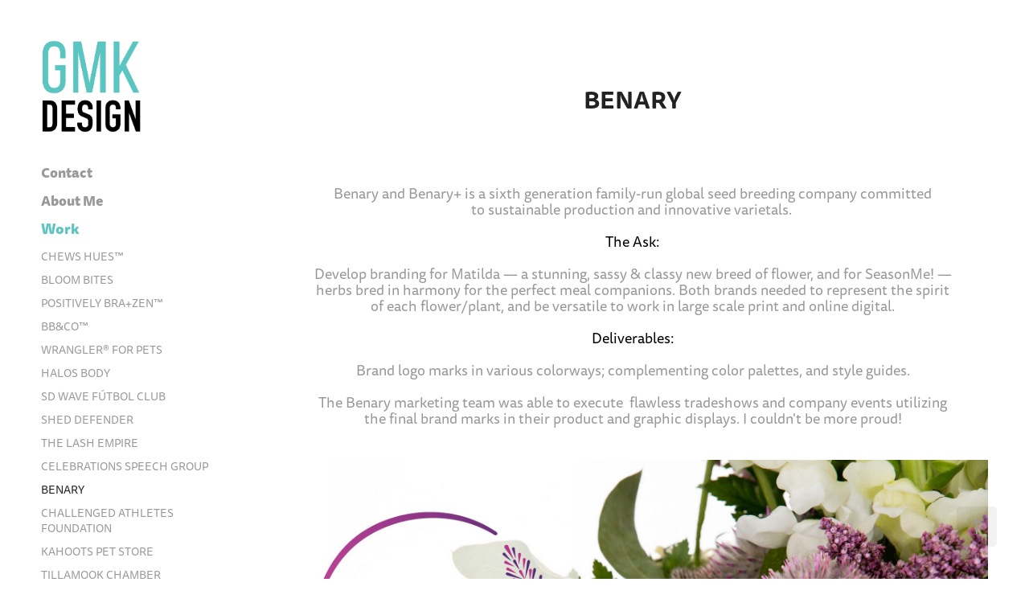

--- FILE ---
content_type: text/html; charset=utf-8
request_url: https://ginamckinna.com/benary
body_size: 6227
content:
<!DOCTYPE HTML>
<html lang="en-US">
<head>
  <meta charset="UTF-8" />
  <meta name="viewport" content="width=device-width, initial-scale=1" />
      <meta name="keywords"  content="Freelance Graphic Designer,Package designer,Brand Designer,San Diego Graphic,San Diego Designer" />
      <meta name="description"  content="Logo Design, Tradeshow Design, Graphic Design" />
      <meta name="twitter:card"  content="summary_large_image" />
      <meta name="twitter:site"  content="@AdobePortfolio" />
      <meta  property="og:title" content="BENARY" />
      <meta  property="og:description" content="Logo Design, Tradeshow Design, Graphic Design" />
      <meta  property="og:image" content="https://cdn.myportfolio.com/7ca9d6be-0c50-466b-87f9-173adf1c7931/23b5461b-6a9b-4aed-86c1-903eb71b7e26_rwc_0x0x2001x2000x2001.jpg?h=e3d084eddc5b729da683ef40e496c4fe" />
        <link rel="icon" href="https://cdn.myportfolio.com/7ca9d6be-0c50-466b-87f9-173adf1c7931/ee713bc6-08c3-45a0-8d1a-77c30cd75a7f_carw_1x1x32.jpg?h=b62b0a9913c5a09e18aa5eb861765757" />
        <link rel="apple-touch-icon" href="https://cdn.myportfolio.com/7ca9d6be-0c50-466b-87f9-173adf1c7931/10d26c4f-8e40-4231-91ef-d3ee3c3bcc60_carw_1x1x180.jpg?h=92ef0b5f255fe821c3668fd0c185eb3c" />
      <link rel="stylesheet" href="/dist/css/main.css" type="text/css" />
      <link rel="stylesheet" href="https://cdn.myportfolio.com/7ca9d6be-0c50-466b-87f9-173adf1c7931/5c2524b43dcc1b76eced5769a8f5808d1764715404.css?h=2fff8d1e4baa3815444356fc27927c6d" type="text/css" />
    <link rel="canonical" href="https://ginamckinna.com/benary" />
      <title>BENARY</title>
    <script type="text/javascript" src="//use.typekit.net/ik/[base64].js?cb=35f77bfb8b50944859ea3d3804e7194e7a3173fb" async onload="
    try {
      window.Typekit.load();
    } catch (e) {
      console.warn('Typekit not loaded.');
    }
    "></script>
</head>
  <body class="transition-enabled">  <div class='page-background-video page-background-video-with-panel'>
  </div>
  <div class="js-responsive-nav">
    <div class="responsive-nav has-social">
      <div class="close-responsive-click-area js-close-responsive-nav">
        <div class="close-responsive-button"></div>
      </div>
          <nav data-hover-hint="nav">
      <div class="page-title">
        <a href="/contact" >Contact</a>
      </div>
      <div class="page-title">
        <a href="/about-me" >About Me</a>
      </div>
              <ul class="group">
                  <li class="gallery-title"><a href="/work" >Work</a></li>
            <li class="project-title"><a href="/chews-hues" >CHEWS HUES™</a></li>
            <li class="project-title"><a href="/bloom-bites" >BLOOM BITES</a></li>
            <li class="project-title"><a href="/brazen" >POSITIVELY BRA+ZEN™</a></li>
            <li class="project-title"><a href="/bbco" >BB&amp;CO™</a></li>
            <li class="project-title"><a href="/wrangler-for-pets" >WRANGLER® FOR PETS</a></li>
            <li class="project-title"><a href="/halos-body" >HALOS BODY</a></li>
            <li class="project-title"><a href="/sd-wave-futbol-club" >SD WAVE FÚTBOL CLUB</a></li>
            <li class="project-title"><a href="/shed-defender" >SHED DEFENDER</a></li>
            <li class="project-title"><a href="/the-lash-empire" >THE LASH EMPIRE</a></li>
            <li class="project-title"><a href="/celebrations-speech-group" >CELEBRATIONS SPEECH GROUP</a></li>
            <li class="project-title"><a href="/benary" class="active">BENARY</a></li>
            <li class="project-title"><a href="/challenged-athletes-foundation" >CHALLENGED ATHLETES FOUNDATION</a></li>
            <li class="project-title"><a href="/kahoots-pet-store" >KAHOOTS PET STORE</a></li>
            <li class="project-title"><a href="/tillamook-chamber" >TILLAMOOK CHAMBER</a></li>
            <li class="project-title"><a href="/babygear" >LITTLE ME</a></li>
            <li class="project-title"><a href="/lexington-resources" >LEXINGTON RESOURCES</a></li>
            <li class="project-title"><a href="/national-park-posters" >NATIONAL PARK POSTERS</a></li>
            <li class="project-title"><a href="/dooli" >DOOLI</a></li>
            <li class="project-title"><a href="/palomar-health" >PALOMAR HEALTH</a></li>
            <li class="project-title"><a href="/petco" >PETCO</a></li>
            <li class="project-title"><a href="/quail-mail-club" >QUAIL MAIL CLUB</a></li>
              </ul>
      <div class="page-title">
        <a href="/mentor-program" >Mentorship Program</a>
      </div>
              <div class="social pf-nav-social" data-hover-hint="navSocialIcons">
                <ul>
                        <li>
                          <a href="http://www.linkedin.com/in/ginaw5990" target="_blank">
                            <svg version="1.1" id="Layer_1" xmlns="http://www.w3.org/2000/svg" xmlns:xlink="http://www.w3.org/1999/xlink" viewBox="0 0 30 24" style="enable-background:new 0 0 30 24;" xml:space="preserve" class="icon">
                            <path id="path-1_24_" d="M19.6,19v-5.8c0-1.4-0.5-2.4-1.7-2.4c-1,0-1.5,0.7-1.8,1.3C16,12.3,16,12.6,16,13v6h-3.4
                              c0,0,0.1-9.8,0-10.8H16v1.5c0,0,0,0,0,0h0v0C16.4,9,17.2,7.9,19,7.9c2.3,0,4,1.5,4,4.9V19H19.6z M8.9,6.7L8.9,6.7
                              C7.7,6.7,7,5.9,7,4.9C7,3.8,7.8,3,8.9,3s1.9,0.8,1.9,1.9C10.9,5.9,10.1,6.7,8.9,6.7z M10.6,19H7.2V8.2h3.4V19z"/>
                            </svg>
                          </a>
                        </li>
                </ul>
              </div>
          </nav>
    </div>
  </div>
  <div class="site-wrap cfix">
    <div class="site-container">
      <div class="site-content e2e-site-content">
        <div class="sidebar-content">
          <header class="site-header">
              <div class="logo-wrap" data-hover-hint="logo">
                    <div class="logo e2e-site-logo-text logo-image has-rollover ">
    <a href="/work" class="image-normal image-link">
      <img src="https://cdn.myportfolio.com/7ca9d6be-0c50-466b-87f9-173adf1c7931/004395a5-bf53-44ec-a70a-efdeb43b7eef_rwc_0x0x706x651x4096.jpg?h=dca520c60e5f7d489bfe1d1a7dddf14a" alt="Gina McKinna">
    </a>
    <a href="/work" class="image-rollover image-link">
      <img src="https://cdn.myportfolio.com/7ca9d6be-0c50-466b-87f9-173adf1c7931/a1469d87-7b47-4d77-a45e-20ec64134d1d_rwc_0x0x706x651x4096.jpg?h=ab4ae526acd4d221fe4fc61547af77f7" alt="Gina McKinna">
    </a>
</div>
              </div>
  <div class="hamburger-click-area js-hamburger">
    <div class="hamburger">
      <i></i>
      <i></i>
      <i></i>
    </div>
  </div>
          </header>
              <nav data-hover-hint="nav">
      <div class="page-title">
        <a href="/contact" >Contact</a>
      </div>
      <div class="page-title">
        <a href="/about-me" >About Me</a>
      </div>
              <ul class="group">
                  <li class="gallery-title"><a href="/work" >Work</a></li>
            <li class="project-title"><a href="/chews-hues" >CHEWS HUES™</a></li>
            <li class="project-title"><a href="/bloom-bites" >BLOOM BITES</a></li>
            <li class="project-title"><a href="/brazen" >POSITIVELY BRA+ZEN™</a></li>
            <li class="project-title"><a href="/bbco" >BB&amp;CO™</a></li>
            <li class="project-title"><a href="/wrangler-for-pets" >WRANGLER® FOR PETS</a></li>
            <li class="project-title"><a href="/halos-body" >HALOS BODY</a></li>
            <li class="project-title"><a href="/sd-wave-futbol-club" >SD WAVE FÚTBOL CLUB</a></li>
            <li class="project-title"><a href="/shed-defender" >SHED DEFENDER</a></li>
            <li class="project-title"><a href="/the-lash-empire" >THE LASH EMPIRE</a></li>
            <li class="project-title"><a href="/celebrations-speech-group" >CELEBRATIONS SPEECH GROUP</a></li>
            <li class="project-title"><a href="/benary" class="active">BENARY</a></li>
            <li class="project-title"><a href="/challenged-athletes-foundation" >CHALLENGED ATHLETES FOUNDATION</a></li>
            <li class="project-title"><a href="/kahoots-pet-store" >KAHOOTS PET STORE</a></li>
            <li class="project-title"><a href="/tillamook-chamber" >TILLAMOOK CHAMBER</a></li>
            <li class="project-title"><a href="/babygear" >LITTLE ME</a></li>
            <li class="project-title"><a href="/lexington-resources" >LEXINGTON RESOURCES</a></li>
            <li class="project-title"><a href="/national-park-posters" >NATIONAL PARK POSTERS</a></li>
            <li class="project-title"><a href="/dooli" >DOOLI</a></li>
            <li class="project-title"><a href="/palomar-health" >PALOMAR HEALTH</a></li>
            <li class="project-title"><a href="/petco" >PETCO</a></li>
            <li class="project-title"><a href="/quail-mail-club" >QUAIL MAIL CLUB</a></li>
              </ul>
      <div class="page-title">
        <a href="/mentor-program" >Mentorship Program</a>
      </div>
                  <div class="social pf-nav-social" data-hover-hint="navSocialIcons">
                    <ul>
                            <li>
                              <a href="http://www.linkedin.com/in/ginaw5990" target="_blank">
                                <svg version="1.1" id="Layer_1" xmlns="http://www.w3.org/2000/svg" xmlns:xlink="http://www.w3.org/1999/xlink" viewBox="0 0 30 24" style="enable-background:new 0 0 30 24;" xml:space="preserve" class="icon">
                                <path id="path-1_24_" d="M19.6,19v-5.8c0-1.4-0.5-2.4-1.7-2.4c-1,0-1.5,0.7-1.8,1.3C16,12.3,16,12.6,16,13v6h-3.4
                                  c0,0,0.1-9.8,0-10.8H16v1.5c0,0,0,0,0,0h0v0C16.4,9,17.2,7.9,19,7.9c2.3,0,4,1.5,4,4.9V19H19.6z M8.9,6.7L8.9,6.7
                                  C7.7,6.7,7,5.9,7,4.9C7,3.8,7.8,3,8.9,3s1.9,0.8,1.9,1.9C10.9,5.9,10.1,6.7,8.9,6.7z M10.6,19H7.2V8.2h3.4V19z"/>
                                </svg>
                              </a>
                            </li>
                    </ul>
                  </div>
              </nav>
        </div>
        <main>
  <div class="page-container js-site-wrap" data-context="page.page.container" data-hover-hint="pageContainer">
    <section class="page standard-modules">
        <header class="page-header content" data-context="pages" data-identity="id:p6282fafd7485b2a90e48a6284abd2114411ad6ce5bdc0ad5c592f" data-hover-hint="pageHeader" data-hover-hint-id="p6282fafd7485b2a90e48a6284abd2114411ad6ce5bdc0ad5c592f">
            <h1 class="title preserve-whitespace e2e-site-page-title">BENARY</h1>
        </header>
      <div class="page-content js-page-content" data-context="pages" data-identity="id:p6282fafd7485b2a90e48a6284abd2114411ad6ce5bdc0ad5c592f">
        <div id="project-canvas" class="js-project-modules modules content">
          <div id="project-modules">
              
              
              
              
              
              <div class="project-module module text project-module-text align- js-project-module e2e-site-project-module-text">
  <div class="rich-text js-text-editable module-text"><div style="line-height:20px; text-align:center;" class="texteditor-inline-lineheight">Benary and Benary+ is a sixth generation family-run global seed breeding company committed to sustainable production and innovative varietals. </div><div style="line-height:20px; text-align:center;" class="texteditor-inline-lineheight"><span style="color:#000000;" class="texteditor-inline-color">The Ask:</span></div><div style="line-height:20px; text-align:center;" class="texteditor-inline-lineheight">Develop branding for Matilda — a stunning, sassy &amp; classy new breed of flower, and for SeasonMe! — herbs bred in harmony for the perfect meal companions. Both brands needed to represent the spirit of each flower/plant, and be versatile to work in large scale print and online digital.</div><div style="line-height:20px; text-align:center;" class="texteditor-inline-lineheight"><span style="color:#000000;" class="texteditor-inline-color">Deliverables:</span></div><div style="line-height:20px; text-align:center;" class="texteditor-inline-lineheight">Brand logo marks in various colorways; complementing color palettes, and style guides.</div><div style="line-height:20px; text-align:center;" class="texteditor-inline-lineheight">The Benary marketing team was able to execute  flawless tradeshows and company events utilizing the final brand marks in their product and graphic displays. I couldn't be more proud!</div></div>
</div>

              
              
              
              
              
              <div class="project-module module image project-module-image js-js-project-module"  style="padding-top: px;
padding-bottom: px;
">

  

  
     <div class="js-lightbox" data-src="https://cdn.myportfolio.com/7ca9d6be-0c50-466b-87f9-173adf1c7931/e5188ae3-bdb1-48d0-a816-2931df432ce9.jpg?h=60d882ce712715db0b23c33b0e060dbb">
           <img
             class="js-lazy e2e-site-project-module-image"
             src="[data-uri]"
             data-src="https://cdn.myportfolio.com/7ca9d6be-0c50-466b-87f9-173adf1c7931/e5188ae3-bdb1-48d0-a816-2931df432ce9_rw_1920.jpg?h=28b5a849c59e385f9353753a06734566"
             data-srcset="https://cdn.myportfolio.com/7ca9d6be-0c50-466b-87f9-173adf1c7931/e5188ae3-bdb1-48d0-a816-2931df432ce9_rw_600.jpg?h=68041caf147422486473b6af233f2238 600w,https://cdn.myportfolio.com/7ca9d6be-0c50-466b-87f9-173adf1c7931/e5188ae3-bdb1-48d0-a816-2931df432ce9_rw_1200.jpg?h=96c5091291b02606ccee74dc01324d67 1200w,https://cdn.myportfolio.com/7ca9d6be-0c50-466b-87f9-173adf1c7931/e5188ae3-bdb1-48d0-a816-2931df432ce9_rw_1920.jpg?h=28b5a849c59e385f9353753a06734566 1920w,"
             data-sizes="(max-width: 1920px) 100vw, 1920px"
             width="1920"
             height="0"
             style="padding-bottom: 61.5%; background: rgba(0, 0, 0, 0.03)"
             
           >
     </div>
  

</div>

              
              
              
              
              
              
              
              
              
              <div class="project-module module image project-module-image js-js-project-module"  style="padding-top: px;
padding-bottom: px;
">

  

  
     <div class="js-lightbox" data-src="https://cdn.myportfolio.com/7ca9d6be-0c50-466b-87f9-173adf1c7931/8e0a6464-0fb8-49b1-a079-ac919d5879bb.png?h=64bd89af8ff175715f4cc9457021fe8c">
           <img
             class="js-lazy e2e-site-project-module-image"
             src="[data-uri]"
             data-src="https://cdn.myportfolio.com/7ca9d6be-0c50-466b-87f9-173adf1c7931/8e0a6464-0fb8-49b1-a079-ac919d5879bb_rw_1920.png?h=d9ba5bd9e64d99509a61775ab9058314"
             data-srcset="https://cdn.myportfolio.com/7ca9d6be-0c50-466b-87f9-173adf1c7931/8e0a6464-0fb8-49b1-a079-ac919d5879bb_rw_600.png?h=cfdecca8b52023cc43ecd94af5217041 600w,https://cdn.myportfolio.com/7ca9d6be-0c50-466b-87f9-173adf1c7931/8e0a6464-0fb8-49b1-a079-ac919d5879bb_rw_1200.png?h=ba45037a8b89a16eec4f35be58ffc57d 1200w,https://cdn.myportfolio.com/7ca9d6be-0c50-466b-87f9-173adf1c7931/8e0a6464-0fb8-49b1-a079-ac919d5879bb_rw_1920.png?h=d9ba5bd9e64d99509a61775ab9058314 1920w,"
             data-sizes="(max-width: 1920px) 100vw, 1920px"
             width="1920"
             height="0"
             style="padding-bottom: 65.17%; background: rgba(0, 0, 0, 0.03)"
             
           >
     </div>
  

</div>

              
              
              
              
              
              
              
              
              
              <div class="project-module module image project-module-image js-js-project-module"  style="padding-top: px;
padding-bottom: px;
">

  

  
     <div class="js-lightbox" data-src="https://cdn.myportfolio.com/7ca9d6be-0c50-466b-87f9-173adf1c7931/786f219d-ac59-4270-8e4a-bd4ed9449755.jpg?h=5694a8bb5a925f3d75903560888239dd">
           <img
             class="js-lazy e2e-site-project-module-image"
             src="[data-uri]"
             data-src="https://cdn.myportfolio.com/7ca9d6be-0c50-466b-87f9-173adf1c7931/786f219d-ac59-4270-8e4a-bd4ed9449755_rw_1920.jpg?h=5bebd61c5a339f580de7db8e0291cfa3"
             data-srcset="https://cdn.myportfolio.com/7ca9d6be-0c50-466b-87f9-173adf1c7931/786f219d-ac59-4270-8e4a-bd4ed9449755_rw_600.jpg?h=aee0783261a267161b2281d418eac5ab 600w,https://cdn.myportfolio.com/7ca9d6be-0c50-466b-87f9-173adf1c7931/786f219d-ac59-4270-8e4a-bd4ed9449755_rw_1200.jpg?h=59a2c12112073d053c24b2d78232303c 1200w,https://cdn.myportfolio.com/7ca9d6be-0c50-466b-87f9-173adf1c7931/786f219d-ac59-4270-8e4a-bd4ed9449755_rw_1920.jpg?h=5bebd61c5a339f580de7db8e0291cfa3 1920w,"
             data-sizes="(max-width: 1920px) 100vw, 1920px"
             width="1920"
             height="0"
             style="padding-bottom: 100%; background: rgba(0, 0, 0, 0.03)"
             
           >
     </div>
  

</div>

              
              
              
              
              
              
              
              
              
              
              
              
              
              
              
              
              
              <div class="project-module module tree project-module-tree js-js-project-module e2e-site-project-module-tree" >
  <div class="tree-wrapper valign-top">
      <div class="tree-child-wrapper" style="flex: 1200000000">
        
        <div class="project-module module image project-module-image js-js-project-module"  style="padding-top: px;
padding-bottom: px;
">

  

  
     <div class="js-lightbox" data-src="https://cdn.myportfolio.com/7ca9d6be-0c50-466b-87f9-173adf1c7931/4b4cad62-c849-472b-bf77-cb95d22b7f8d.png?h=3150ca21be995a633e8e3cdf131b966f">
           <img
             class="js-lazy e2e-site-project-module-image"
             src="[data-uri]"
             data-src="https://cdn.myportfolio.com/7ca9d6be-0c50-466b-87f9-173adf1c7931/4b4cad62-c849-472b-bf77-cb95d22b7f8d_rw_1200.png?h=a16d7b8fe5164953bced51333a056bdd"
             data-srcset="https://cdn.myportfolio.com/7ca9d6be-0c50-466b-87f9-173adf1c7931/4b4cad62-c849-472b-bf77-cb95d22b7f8d_rw_600.png?h=56105fbde04736cfe09049f046a13a1b 600w,https://cdn.myportfolio.com/7ca9d6be-0c50-466b-87f9-173adf1c7931/4b4cad62-c849-472b-bf77-cb95d22b7f8d_rw_1200.png?h=a16d7b8fe5164953bced51333a056bdd 1200w,"
             data-sizes="(max-width: 1200px) 100vw, 1200px"
             width="1200"
             height="0"
             style="padding-bottom: 150.67%; background: rgba(0, 0, 0, 0.03)"
             
           >
     </div>
  

</div>

        
        
        
        
        
        
        
      </div>
      <div class="tree-child-wrapper" style="flex: 1195513043">
        
        <div class="project-module module image project-module-image js-js-project-module"  style="padding-top: px;
padding-bottom: px;
">

  

  
     <div class="js-lightbox" data-src="https://cdn.myportfolio.com/7ca9d6be-0c50-466b-87f9-173adf1c7931/970da80a-e2b4-41cd-b18d-a7a8f0c77ba7.png?h=fd35760eb6e56fc53596280843fefefe">
           <img
             class="js-lazy e2e-site-project-module-image"
             src="[data-uri]"
             data-src="https://cdn.myportfolio.com/7ca9d6be-0c50-466b-87f9-173adf1c7931/970da80a-e2b4-41cd-b18d-a7a8f0c77ba7_rw_1200.png?h=dd98a4230d18522fac6988a1a7f9ef7d"
             data-srcset="https://cdn.myportfolio.com/7ca9d6be-0c50-466b-87f9-173adf1c7931/970da80a-e2b4-41cd-b18d-a7a8f0c77ba7_rw_600.png?h=17de6c3cef6e8726bc9f7b963db90972 600w,https://cdn.myportfolio.com/7ca9d6be-0c50-466b-87f9-173adf1c7931/970da80a-e2b4-41cd-b18d-a7a8f0c77ba7_rw_1200.png?h=dd98a4230d18522fac6988a1a7f9ef7d 1200w,"
             data-sizes="(max-width: 1200px) 100vw, 1200px"
             width="1200"
             height="0"
             style="padding-bottom: 151.17%; background: rgba(0, 0, 0, 0.03)"
             
           >
     </div>
  

</div>

        
        
        
        
        
        
        
      </div>
  </div>
</div>

              
              <div class="project-module module image project-module-image js-js-project-module"  style="padding-top: px;
padding-bottom: px;
">

  

  
     <div class="js-lightbox" data-src="https://cdn.myportfolio.com/7ca9d6be-0c50-466b-87f9-173adf1c7931/4b98ab80-7947-43c9-87b3-73a1270710cd.jpg?h=d8a6cc036d5902f1063908b1a0907556">
           <img
             class="js-lazy e2e-site-project-module-image"
             src="[data-uri]"
             data-src="https://cdn.myportfolio.com/7ca9d6be-0c50-466b-87f9-173adf1c7931/4b98ab80-7947-43c9-87b3-73a1270710cd_rw_3840.jpg?h=4883e9c0869bd82ef4b8ab69e6dab32f"
             data-srcset="https://cdn.myportfolio.com/7ca9d6be-0c50-466b-87f9-173adf1c7931/4b98ab80-7947-43c9-87b3-73a1270710cd_rw_600.jpg?h=e97ff63d6b75b9af049c215fc29d9c5f 600w,https://cdn.myportfolio.com/7ca9d6be-0c50-466b-87f9-173adf1c7931/4b98ab80-7947-43c9-87b3-73a1270710cd_rw_1200.jpg?h=2c910cc16582699df8fb206c0948e977 1200w,https://cdn.myportfolio.com/7ca9d6be-0c50-466b-87f9-173adf1c7931/4b98ab80-7947-43c9-87b3-73a1270710cd_rw_1920.jpg?h=537181e124feab7c0a902e2f13d84d66 1920w,https://cdn.myportfolio.com/7ca9d6be-0c50-466b-87f9-173adf1c7931/4b98ab80-7947-43c9-87b3-73a1270710cd_rw_3840.jpg?h=4883e9c0869bd82ef4b8ab69e6dab32f 3840w,"
             data-sizes="(max-width: 3840px) 100vw, 3840px"
             width="3840"
             height="0"
             style="padding-bottom: 66.67%; background: rgba(0, 0, 0, 0.03)"
             
           >
     </div>
  

</div>

              
              
              
              
              
              
              
              
              
              <div class="project-module module image project-module-image js-js-project-module"  style="padding-top: px;
padding-bottom: px;
">

  

  
     <div class="js-lightbox" data-src="https://cdn.myportfolio.com/7ca9d6be-0c50-466b-87f9-173adf1c7931/df2b7886-84e9-4a3f-9ae3-cbdf2d5074c0.jpg?h=7628540e70b048833f176f18debb6eb7">
           <img
             class="js-lazy e2e-site-project-module-image"
             src="[data-uri]"
             data-src="https://cdn.myportfolio.com/7ca9d6be-0c50-466b-87f9-173adf1c7931/df2b7886-84e9-4a3f-9ae3-cbdf2d5074c0_rw_1920.jpg?h=93bf29955023f0b415502c84ea54b7c6"
             data-srcset="https://cdn.myportfolio.com/7ca9d6be-0c50-466b-87f9-173adf1c7931/df2b7886-84e9-4a3f-9ae3-cbdf2d5074c0_rw_600.jpg?h=e18189b57df953a98d2094a1c475ecf6 600w,https://cdn.myportfolio.com/7ca9d6be-0c50-466b-87f9-173adf1c7931/df2b7886-84e9-4a3f-9ae3-cbdf2d5074c0_rw_1200.jpg?h=374e1e376be6db7e9ff3c71a91228ba4 1200w,https://cdn.myportfolio.com/7ca9d6be-0c50-466b-87f9-173adf1c7931/df2b7886-84e9-4a3f-9ae3-cbdf2d5074c0_rw_1920.jpg?h=93bf29955023f0b415502c84ea54b7c6 1920w,"
             data-sizes="(max-width: 1920px) 100vw, 1920px"
             width="1920"
             height="0"
             style="padding-bottom: 70%; background: rgba(0, 0, 0, 0.03)"
             
           >
     </div>
  

</div>

              
              
              
              
              
              
              
              
              
              <div class="project-module module image project-module-image js-js-project-module"  style="padding-top: px;
padding-bottom: px;
">

  

  
     <div class="js-lightbox" data-src="https://cdn.myportfolio.com/7ca9d6be-0c50-466b-87f9-173adf1c7931/436aed5a-1541-42a7-b0a8-deba50b098c9.png?h=e84cf88e18b2c9ce97710608f81e090b">
           <img
             class="js-lazy e2e-site-project-module-image"
             src="[data-uri]"
             data-src="https://cdn.myportfolio.com/7ca9d6be-0c50-466b-87f9-173adf1c7931/436aed5a-1541-42a7-b0a8-deba50b098c9_rw_1920.png?h=ecbbfccb68faf10b19ef89fc1997c861"
             data-srcset="https://cdn.myportfolio.com/7ca9d6be-0c50-466b-87f9-173adf1c7931/436aed5a-1541-42a7-b0a8-deba50b098c9_rw_600.png?h=073ef46bbad37c1bfcd781f7a1e9c285 600w,https://cdn.myportfolio.com/7ca9d6be-0c50-466b-87f9-173adf1c7931/436aed5a-1541-42a7-b0a8-deba50b098c9_rw_1200.png?h=c058f564d7e7a42d024c5e53f55eba1b 1200w,https://cdn.myportfolio.com/7ca9d6be-0c50-466b-87f9-173adf1c7931/436aed5a-1541-42a7-b0a8-deba50b098c9_rw_1920.png?h=ecbbfccb68faf10b19ef89fc1997c861 1920w,"
             data-sizes="(max-width: 1920px) 100vw, 1920px"
             width="1920"
             height="0"
             style="padding-bottom: 82.33%; background: rgba(0, 0, 0, 0.03)"
             
           >
     </div>
  

</div>

              
              
              
              
              
              
              
              
              
              <div class="project-module module image project-module-image js-js-project-module"  style="padding-top: px;
padding-bottom: px;
">

  

  
     <div class="js-lightbox" data-src="https://cdn.myportfolio.com/7ca9d6be-0c50-466b-87f9-173adf1c7931/f75fb81a-cd05-461d-b2fc-05c5c9ba6633.jpg?h=16be659cf6ea228b6c607a5c409d23a5">
           <img
             class="js-lazy e2e-site-project-module-image"
             src="[data-uri]"
             data-src="https://cdn.myportfolio.com/7ca9d6be-0c50-466b-87f9-173adf1c7931/f75fb81a-cd05-461d-b2fc-05c5c9ba6633_rw_1200.jpg?h=bef55ce0c380d05d7e702c84cfcb9188"
             data-srcset="https://cdn.myportfolio.com/7ca9d6be-0c50-466b-87f9-173adf1c7931/f75fb81a-cd05-461d-b2fc-05c5c9ba6633_rw_600.jpg?h=a7d5c910398266ab9a5deb5887b58216 600w,https://cdn.myportfolio.com/7ca9d6be-0c50-466b-87f9-173adf1c7931/f75fb81a-cd05-461d-b2fc-05c5c9ba6633_rw_1200.jpg?h=bef55ce0c380d05d7e702c84cfcb9188 1200w,"
             data-sizes="(max-width: 1200px) 100vw, 1200px"
             width="1200"
             height="0"
             style="padding-bottom: 151.33%; background: rgba(0, 0, 0, 0.03)"
             
           >
     </div>
  

</div>

              
              
              
              
              
              
              
              
              
              <div class="project-module module image project-module-image js-js-project-module"  style="padding-top: px;
padding-bottom: px;
">

  

  
     <div class="js-lightbox" data-src="https://cdn.myportfolio.com/7ca9d6be-0c50-466b-87f9-173adf1c7931/9b1453f4-4b2d-441c-a864-3e858c5fd172.png?h=e59092de6e4a284687bfa3b7ea1e7df1">
           <img
             class="js-lazy e2e-site-project-module-image"
             src="[data-uri]"
             data-src="https://cdn.myportfolio.com/7ca9d6be-0c50-466b-87f9-173adf1c7931/9b1453f4-4b2d-441c-a864-3e858c5fd172_rw_1200.png?h=a77e60dbdb7f73e450fdc2201ead4976"
             data-srcset="https://cdn.myportfolio.com/7ca9d6be-0c50-466b-87f9-173adf1c7931/9b1453f4-4b2d-441c-a864-3e858c5fd172_rw_600.png?h=117b7e25e60a9cd8a096091126cae6f1 600w,https://cdn.myportfolio.com/7ca9d6be-0c50-466b-87f9-173adf1c7931/9b1453f4-4b2d-441c-a864-3e858c5fd172_rw_1200.png?h=a77e60dbdb7f73e450fdc2201ead4976 1200w,"
             data-sizes="(max-width: 1200px) 100vw, 1200px"
             width="1200"
             height="0"
             style="padding-bottom: 129%; background: rgba(0, 0, 0, 0.03)"
             
           >
     </div>
  

</div>

              
              
              
              
              
              
              
              
              
              <div class="project-module module image project-module-image js-js-project-module"  style="padding-top: px;
padding-bottom: px;
">

  

  
     <div class="js-lightbox" data-src="https://cdn.myportfolio.com/7ca9d6be-0c50-466b-87f9-173adf1c7931/66d7bb62-6796-433c-976e-0d9672ab51e6.png?h=23abd7120e290ed092e5894f2deafa47">
           <img
             class="js-lazy e2e-site-project-module-image"
             src="[data-uri]"
             data-src="https://cdn.myportfolio.com/7ca9d6be-0c50-466b-87f9-173adf1c7931/66d7bb62-6796-433c-976e-0d9672ab51e6_rw_1200.png?h=e17286bef4713326e011627a0164729e"
             data-srcset="https://cdn.myportfolio.com/7ca9d6be-0c50-466b-87f9-173adf1c7931/66d7bb62-6796-433c-976e-0d9672ab51e6_rw_600.png?h=ee8bb5ef4cbe2171f81f3356e425cf23 600w,https://cdn.myportfolio.com/7ca9d6be-0c50-466b-87f9-173adf1c7931/66d7bb62-6796-433c-976e-0d9672ab51e6_rw_1200.png?h=e17286bef4713326e011627a0164729e 1200w,"
             data-sizes="(max-width: 1200px) 100vw, 1200px"
             width="1200"
             height="0"
             style="padding-bottom: 149.33%; background: rgba(0, 0, 0, 0.03)"
             
           >
     </div>
  

</div>

              
              
              
              
              
              
              
              
          </div>
        </div>
      </div>
    </section>
        <section class="back-to-top" data-hover-hint="backToTop">
          <a href="#"><span class="arrow">&uarr;</span><span class="preserve-whitespace">Back to Top</span></a>
        </section>
        <a class="back-to-top-fixed js-back-to-top back-to-top-fixed-with-panel" data-hover-hint="backToTop" data-hover-hint-placement="top-start" href="#">
          <svg version="1.1" id="Layer_1" xmlns="http://www.w3.org/2000/svg" xmlns:xlink="http://www.w3.org/1999/xlink" x="0px" y="0px"
           viewBox="0 0 26 26" style="enable-background:new 0 0 26 26;" xml:space="preserve" class="icon icon-back-to-top">
          <g>
            <path d="M13.8,1.3L21.6,9c0.1,0.1,0.1,0.3,0.2,0.4c0.1,0.1,0.1,0.3,0.1,0.4s0,0.3-0.1,0.4c-0.1,0.1-0.1,0.3-0.3,0.4
              c-0.1,0.1-0.2,0.2-0.4,0.3c-0.2,0.1-0.3,0.1-0.4,0.1c-0.1,0-0.3,0-0.4-0.1c-0.2-0.1-0.3-0.2-0.4-0.3L14.2,5l0,19.1
              c0,0.2-0.1,0.3-0.1,0.5c0,0.1-0.1,0.3-0.3,0.4c-0.1,0.1-0.2,0.2-0.4,0.3c-0.1,0.1-0.3,0.1-0.5,0.1c-0.1,0-0.3,0-0.4-0.1
              c-0.1-0.1-0.3-0.1-0.4-0.3c-0.1-0.1-0.2-0.2-0.3-0.4c-0.1-0.1-0.1-0.3-0.1-0.5l0-19.1l-5.7,5.7C6,10.8,5.8,10.9,5.7,11
              c-0.1,0.1-0.3,0.1-0.4,0.1c-0.2,0-0.3,0-0.4-0.1c-0.1-0.1-0.3-0.2-0.4-0.3c-0.1-0.1-0.1-0.2-0.2-0.4C4.1,10.2,4,10.1,4.1,9.9
              c0-0.1,0-0.3,0.1-0.4c0-0.1,0.1-0.3,0.3-0.4l7.7-7.8c0.1,0,0.2-0.1,0.2-0.1c0,0,0.1-0.1,0.2-0.1c0.1,0,0.2,0,0.2-0.1
              c0.1,0,0.1,0,0.2,0c0,0,0.1,0,0.2,0c0.1,0,0.2,0,0.2,0.1c0.1,0,0.1,0.1,0.2,0.1C13.7,1.2,13.8,1.2,13.8,1.3z"/>
          </g>
          </svg>
        </a>
  </div>
              <footer class="site-footer" data-hover-hint="footer">
                  <div class="social pf-footer-social" data-context="theme.footer" data-hover-hint="footerSocialIcons">
                    <ul>
                            <li>
                              <a href="http://www.linkedin.com/in/ginaw5990" target="_blank">
                                <svg version="1.1" id="Layer_1" xmlns="http://www.w3.org/2000/svg" xmlns:xlink="http://www.w3.org/1999/xlink" viewBox="0 0 30 24" style="enable-background:new 0 0 30 24;" xml:space="preserve" class="icon">
                                <path id="path-1_24_" d="M19.6,19v-5.8c0-1.4-0.5-2.4-1.7-2.4c-1,0-1.5,0.7-1.8,1.3C16,12.3,16,12.6,16,13v6h-3.4
                                  c0,0,0.1-9.8,0-10.8H16v1.5c0,0,0,0,0,0h0v0C16.4,9,17.2,7.9,19,7.9c2.3,0,4,1.5,4,4.9V19H19.6z M8.9,6.7L8.9,6.7
                                  C7.7,6.7,7,5.9,7,4.9C7,3.8,7.8,3,8.9,3s1.9,0.8,1.9,1.9C10.9,5.9,10.1,6.7,8.9,6.7z M10.6,19H7.2V8.2h3.4V19z"/>
                                </svg>
                              </a>
                            </li>
                    </ul>
                  </div>
                <div class="footer-text">
                  Connect with me on LinkedIn  |  ©2025 Gina McKinna // GMK Design
                </div>
              </footer>
        </main>
      </div>
    </div>
  </div>
</body>
<script type="text/javascript">
  // fix for Safari's back/forward cache
  window.onpageshow = function(e) {
    if (e.persisted) { window.location.reload(); }
  };
</script>
  <script type="text/javascript">var __config__ = {"page_id":"p6282fafd7485b2a90e48a6284abd2114411ad6ce5bdc0ad5c592f","theme":{"name":"jackie\/rose"},"pageTransition":true,"linkTransition":true,"disableDownload":true,"localizedValidationMessages":{"required":"This field is required","Email":"This field must be a valid email address"},"lightbox":{"enabled":true,"color":{"opacity":0.94,"hex":"#fff"}},"cookie_banner":{"enabled":false}};</script>
  <script type="text/javascript" src="/site/translations?cb=35f77bfb8b50944859ea3d3804e7194e7a3173fb"></script>
  <script type="text/javascript" src="/dist/js/main.js?cb=35f77bfb8b50944859ea3d3804e7194e7a3173fb"></script>
</html>
